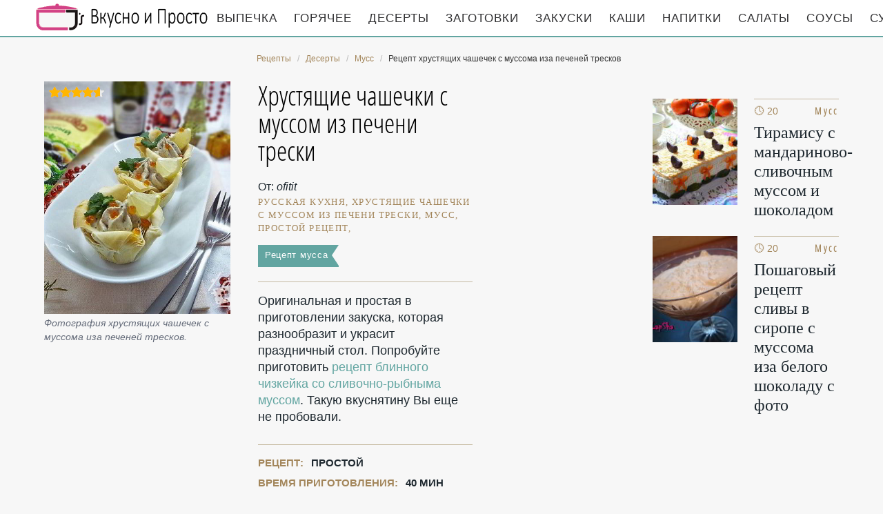

--- FILE ---
content_type: text/html; charset=UTF-8
request_url: https://recipesfor.ru/deserty/muss/khrustyaschie-chashechki-s-mussom-iz-pecheni-treski
body_size: 6915
content:
<!DOCTYPE html><html lang="ru" class="has-navbar-fixed-top"><head> <meta charset="UTF-8"> <title>Хрустящие Чашечки с Муссом Из Печени Трески как у Мамы — Очень Вкусно по-домашнему</title> <meta name="description" content="Хрустящие чашечки с муссом из печени трески как у Мамы. По-домашнему очень вкусно. Нам понадобится: тесто фило 1 упаковка • печень трески 200 г • творожный сливочный сыр 150 г • соль 1 щепотка • перец свежемолотый смесь 1 щепотка • чеснок 1 зубчик • сок лимонный 1 ч.л. • майонез 2 ст.л. • зелень петрушки, укропа 3 веточки • икра красная 1 ст.л."> <meta http-equiv="X-UA-Compatible" content="IE=edge"> <meta name="viewport" content="width=device-width, initial-scale=1"> <link rel="icon" type="image/png" sizes="96x96" href="/favicon-96x96.png"> <link rel="apple-touch-icon" sizes="180x180" href="/apple-icon-180x180.png"> <link rel="icon" type="image/png" sizes="192x192" href="/android-icon-192x192.png"> <link rel="manifest" href="/manifest.json"> <meta name="msapplication-TileColor" content="#ffffff"> <meta name="msapplication-TileImage" content="/ms-icon-310x310.png"> <meta name="theme-color" content="#f6f6f6"> <meta property="og:title" content="Хрустящие Чашечки с Муссом Из Печени Трески как у Мамы — Очень Вкусно по-домашнему"> <meta property="og:type" content="website"> <meta property="og:site_name" content="recipesfor.ru"> <meta property="og:url" content="https://recipesfor.ru/deserty/muss/khrustyaschie-chashechki-s-mussom-iz-pecheni-treski"> <meta property="og:description" content="Хрустящие чашечки с муссом из печени трески как у Мамы. По-домашнему очень вкусно. Нам понадобится: тесто фило 1 упаковка • печень трески 200 г • творожный сливочный сыр 150 г • соль 1 щепотка • перец свежемолотый смесь 1 щепотка • чеснок 1 зубчик • сок лимонный 1 ч.л. • майонез 2 ст.л. • зелень петрушки, укропа 3 веточки • икра красная 1 ст.л."> <meta property="og:image" content="https://recipesfor.ru/deserty/muss/khrustyaschie-chashechki-s-mussom-iz-pecheni-treski/khrustyaschie-chashechki-s-mussom-iz-pecheni-treski-ready0-w1200h630.jpg"> <meta name="twitter:card" content="summary_large_image"> <meta name="twitter:url" content="https://recipesfor.ru/deserty/muss/khrustyaschie-chashechki-s-mussom-iz-pecheni-treski"> <meta name="twitter:title" content="Хрустящие Чашечки с Муссом Из Печени Трески как у Мамы — Очень Вкусно по-домашнему"> <meta name="twitter:description" content="Хрустящие чашечки с муссом из печени трески как у Мамы. По-домашнему очень вкусно. Нам понадобится: тесто фило 1 упаковка • печень трески 200 г • творожный сливочный сыр 150 г • соль 1 щепотка • перец свежемолотый смесь 1 щепотка • чеснок 1 зубчик • сок лимонный 1 ч"> <meta name="twitter:image" content="https://recipesfor.ru/deserty/muss/khrustyaschie-chashechki-s-mussom-iz-pecheni-treski/khrustyaschie-chashechki-s-mussom-iz-pecheni-treski-ready0-w1200h630.jpg"> <link rel="dns-prefetch" href="//fonts.googleapis.com"> <link rel="dns-prefetch" href="//fonts.gstatic.com"> <link rel="dns-prefetch" href="//counter.yadro.ru"> <link rel="dns-prefetch" href="//yastatic.net"> <link rel="dns-prefetch" href="//pagead2.googlesyndication.com"> <link rel="stylesheet" type="text/css" href="/styles.css"> <link rel="canonical" href="https://recipesfor.ru/deserty/muss/khrustyaschie-chashechki-s-mussom-iz-pecheni-treski"></head><body><nav id="nav" class="navbar is-fixed-top" role="navigation" aria-label="main navigation"> <div class="container"> <div class="navbar-brand"> <a class="navbar-item logo" href="/" title="На Главную">Кулинарные секреты наших Мам</a> <a role="button" class="navbar-burger burger" aria-label="menu" aria-expanded="false" data-target="navbarBasicExample"> <span aria-hidden="true"></span> <span aria-hidden="true"></span> <span aria-hidden="true"></span> </a> </div> <div id="navbarBasicExample" class="navbar-menu"> <div class="navbar-end"> <a class="navbar-item" href="/vypechka" title="Перейти в Раздел «Выпечка»">Выпечка</a> <a class="navbar-item" href="/goryachee" title="Перейти в Раздел «Горячее»">Горячее</a> <a class="navbar-item" href="/deserty" title="Перейти в Раздел «Десерты»">Десерты</a> <a class="navbar-item" href="/zagotovki" title="Перейти в Раздел «Заготовки»">Заготовки</a> <a class="navbar-item" href="/zakuski" title="Перейти в Раздел «Закуски»">Закуски</a> <a class="navbar-item" href="/kashi" title="Перейти в Раздел «Каши»">Каши</a> <a class="navbar-item" href="/napitki" title="Перейти в Раздел «Напитки»">Напитки</a> <a class="navbar-item" href="/salaty" title="Перейти в Раздел «Салаты»">Салаты</a> <a class="navbar-item" href="/sousy" title="Перейти в Раздел «Соусы»">Соусы</a> <a class="navbar-item" href="/supy" title="Перейти в Раздел «Супы»">Супы</a> </div> </div> </div></nav><section class="section"> <div class="container"> <nav class="breadcrumb is-centered" aria-label="breadcrumbs"> <ul itemscope itemtype="http://schema.org/BreadcrumbList"> <li itemprop="itemListElement" itemscope itemtype="http://schema.org/ListItem"> <a href="/" title="Перейти на Главную" itemprop="item"> <span itemprop="name">Рецепты</span> </a> <meta itemprop="position" content="1"> </li> <li itemprop="itemListElement" itemscope itemtype="http://schema.org/ListItem"> <a href="/deserty" itemprop="item" title="Десерты"> <span itemprop="name">Десерты</span> </a> <meta itemprop="position" content="2"> </li> <li itemprop="itemListElement" itemscope itemtype="http://schema.org/ListItem"> <a href="/deserty/muss" itemprop="item" title="Мусс"> <span itemprop="name">Мусс</span> </a> <meta itemprop="position" content="3"> </li> <li class="is-active" itemprop="itemListElement" itemscope itemtype="http://schema.org/ListItem"> <a href="#" aria-current="page" itemprop="item"> <span itemprop="name">Рецепт хрустящих чашечек с муссома иза печеней тресков</span> </a> <meta itemprop="position" content="4"> </li> </ul> </nav> <div class="columns is-multiline" id="relative"> <div class="column is-9"> <div class="columns is-multiline"> <div class="column is-4"> <figure class="image is-4by5"> <img class="lozad" src="/zero.png" data-src="/deserty/muss/khrustyaschie-chashechki-s-mussom-iz-pecheni-treski/khrustyaschie-chashechki-s-mussom-iz-pecheni-treski-ready0-w432h540.jpg" alt="Рецепт хрустящих чашечек с муссома иза печеней тресков"> <div class="rated" title="Рейтинг рецепта 4.65 из 5"> <i style="width:93%"></i> </div> </figure> <p class="caption">Фотография хрустящих чашечек с муссома иза печеней тресков.</p> </div> <div class="column is-5 single"> <h1 class="recipe-title" id="title">Хрустящие чашечки с муссом из печени трески</h1> <p class="posted-by">От: <i>ofitit</i></p> <p class="keywords"> русская кухня, хрустящие чашечки с муссом из печени трески, мусс, Простой рецепт, </p> <a class="parent" href="/deserty/muss">Рецепт мусса</a> <div class="preview"> <p>Оригинальная и простая в приготовлении закуска, которая разнообразит и украсит праздничный стол. Попробуйте приготовить <a href="/deserty/muss/blinny-chizkeik-so-slivochno-rybnym-mussom">рецепт блинного чизкейка со сливочно-рыбныма муссом</a>. Такую вкуснятину Вы еще не пробовали.</p> </div> <ul class="info"> <li> Рецепт: <b>Простой</b> </li> <li> Время приготовления: <b> 40 мин</b> </li> <li> Порций: <b>7</b> </li> <li> Калорий: <b> 226 ккал</b> </li> <li> Кухня: <b>Русская</b> </li> </ul> <p class="t-links"> <a class="t-link" href="/deserty/muss">Простой рецепт мусса</a> <a class="t-link" href="/russkaya-kukhnya">Рецепт русской кухни</a> </p> </div> <div id="Y5gyZ1KWFvP7JLhL5pao" data-type="0" class="blockOfO1b2l3" ></div> </div> </div> <div class="column is-3"> <div id="CEuE8TBJlS2jXXCgk9mG" data-type="0" class="blockOfO1b2l3" style="margin-bottom:25px"></div> <h2 class="single-title is-hidden-desktop">Похожие рецепты</h2> <div class="columns is-mobile sidebar"> <a class="column is-half" href="/deserty/muss/tiramisu-s-mandarinovo-slivochnym-mussom-i-shokoladom"> <figure class="image is-4by5"> <img class="lozad" src="/zero.png" alt="Тирамису с мандариново-сливочным муссом и шоколадом" data-src="/deserty/muss/tiramisu-s-mandarinovo-slivochnym-mussom-i-shokoladom/tiramisu-s-mandarinovo-slivochnym-mussom-i-shokoladom-ready0-w147h184.jpg"> </figure> </a> <a class="column is-half" href="/deserty/muss/tiramisu-s-mandarinovo-slivochnym-mussom-i-shokoladom"> <div class="sidebar-wrap"> <p class="time">&#128339; 20 мин</p> <p class="category">Мусс</p> <p class="sidebar-name">Тирамису с мандариново-сливочным муссом и шоколадом </p> </div> </a> </div> <div class="columns is-mobile sidebar"> <a class="column is-half" href="/deserty/muss/slivy-v-sirope-s-mussom-iz-belogo-shokolada"> <figure class="image is-4by5"> <img class="lozad" src="/zero.png" alt="Сливы в сиропе с муссом из белого шоколада" data-src="/deserty/muss/slivy-v-sirope-s-mussom-iz-belogo-shokolada/slivy-v-sirope-s-mussom-iz-belogo-shokolada-ready0-w147h184.jpg"> </figure> </a> <a class="column is-half" href="/deserty/muss/slivy-v-sirope-s-mussom-iz-belogo-shokolada"> <div class="sidebar-wrap"> <p class="time">&#128339; 20 мин</p> <p class="category">Мусс</p> <p class="sidebar-name">Пошаговый рецепт сливы в сиропе с муссома иза белого шоколаду с фото </p> </div> </a> </div> </div> </div> <h2 class="page-title"> Готовим хрустящие чашечки с муссома иза печени трески </h2> <div class="columns is-multiline"> <div class="column is-3"> <h2 class="single-title">Ингредиенты</h2> <ul class="ingredients"> <li>тесто фило 1 упаковка</li> <li>печень трески 200 г</li> <li>творожный сливочный сыр 150 г</li> <li>соль 1 щепотка</li> <li>перец свежемолотый смесь 1 щепотка</li> <li>чеснок 1 зубчик</li> <li>сок лимонный 1 ч.л.</li> <li>майонез 2 ст.л.</li> <li>зелень петрушки, укропа 3 веточки</li> <li>икра красная 1 ст.л.</li> </ul> <div class="ya-share2 fixed-bottom-mobile" data-services="collections,vkontakte,facebook,odnoklassniki,twitter"></div> </div> <div class="column is-6"> <h2 class="single-title">Инструкция</h2> <ol class="steps"> <li> <p>Приготовим хрустящие чашечки: тесто фило выкладываем на слегка присыпанный мукой стол, делим на несколько небольших квадратов.</p> </li> <li> <p>Аккуратно сворачиваем квадраты и укладываем в силиконовые формочки. На донышки насыпаем фасоль.</p> </li> <li> <p>Запекаем в заранее разогретой духовке при температуре 200 С 10- 12 минут, удаляем фасоль и остужаем.</p> <div class="image is-2by1"> <img class="lozad" src="/zero.png" data-src="/deserty/muss/khrustyaschie-chashechki-s-mussom-iz-pecheni-treski/khrustyaschie-chashechki-s-mussom-iz-pecheni-treski-steps1-w555h323.jpg" alt="хрустящие чашечки с муссом из печени трески"> </div> </li> <li> <p>Приготовим мусс: с печени трески сливаем масло и выкладываем в измельчитель, добавляем творожный сливочный сыр.</p> <div class="image is-2by1"> <img class="lozad" src="/zero.png" data-src="/deserty/muss/khrustyaschie-chashechki-s-mussom-iz-pecheni-treski/khrustyaschie-chashechki-s-mussom-iz-pecheni-treski-steps2-w555h323.jpg" alt="хрустящие чашечки с муссом из печени трески"> </div> </li> <li> <p>Добавляем нарезанную зелень, чеснок, солим, перчим по- вкусу и все хорошо перемешиваем до однородной массы.</p> <div class="image is-2by1"> <img class="lozad" src="/zero.png" data-src="/deserty/muss/khrustyaschie-chashechki-s-mussom-iz-pecheni-treski/khrustyaschie-chashechki-s-mussom-iz-pecheni-treski-steps3-w555h323.jpg" alt="хрустящие чашечки с муссом из печени трески"> </div> </li> <li> <p>В полученную массу добавляем 2 ст. л. майонеза, несколько капель лимонного сока, перемешиваем и убираем в холодильник на 20- 30 минут.</p> <div class="image is-2by1"> <img class="lozad" src="/zero.png" data-src="/deserty/muss/khrustyaschie-chashechki-s-mussom-iz-pecheni-treski/khrustyaschie-chashechki-s-mussom-iz-pecheni-treski-steps4-w555h323.jpg" alt="хрустящие чашечки с муссом из печени трески"> </div> </li> <li> <p>По истечении времени с помощью кондитерского шприца наполняем лодочки получившимся муссом.</p> <div class="image is-2by1"> <img class="lozad" src="/zero.png" data-src="/deserty/muss/khrustyaschie-chashechki-s-mussom-iz-pecheni-treski/khrustyaschie-chashechki-s-mussom-iz-pecheni-treski-steps5-w555h323.jpg" alt="хрустящие чашечки с муссом из печени трески"> </div> </li> <li> <p>Украшаем зеленью, красной икрой и подаем на стол. Приятного аппетита.</p> <div class="image is-2by1"> <img class="lozad" src="/zero.png" data-src="/deserty/muss/khrustyaschie-chashechki-s-mussom-iz-pecheni-treski/khrustyaschie-chashechki-s-mussom-iz-pecheni-treski-steps6-w555h323.jpg" alt="хрустящие чашечки с муссом из печени трески"> </div> </li> <li> <p></p> <div class="image is-2by1"> <img class="lozad" src="/zero.png" data-src="/deserty/muss/khrustyaschie-chashechki-s-mussom-iz-pecheni-treski/khrustyaschie-chashechki-s-mussom-iz-pecheni-treski-steps7-w555h323.jpg" alt="хрустящие чашечки с муссом из печени трески"> </div> </li> </ol> <div class="note"> <h3 class="tips">На заметку</h3> <p>Недавно пробовала <a href="/deserty/muss/shokoladnye-lodochki-s-mangovym-mussom-i-vzbitymi-slivkami">шоколадные лодочки с манговым муссом и взбитыми сливками</a>. Рекомендую! Может кому и пригодится.</p> <div id="F6q7mmzjoM0W6lGk1IM9" data-type="0" class="blockOfO1b2l3" style="margin-top: 20px"></div> </div> <div id="video"> <h2 class="single-title">Видео приготовления</h2> <div class="video-container"> <iframe width="560" height="349" data-src="https://www.youtube.com/embed/wd0i1lfBtIY?autoplay=1&controls=0" allow="autoplay; encrypted-media" class="lozad" allowfullscreen data-index="1"></iframe> </div> </div> </div> <div class="column is-3"> <div class="columns is-mobile sidebar"> <a class="column is-half" href="/deserty/muss/shokoladnye-konfety-s-persikovym-mussom"> <figure class="image is-4by5"> <img class="lozad" src="/zero.png" alt="Шоколадные конфеты с персиковым муссом" data-src="/deserty/muss/shokoladnye-konfety-s-persikovym-mussom/shokoladnye-konfety-s-persikovym-mussom-ready0-w147h184.jpg"> </figure> </a> <a class="column is-half" href="/deserty/muss/shokoladnye-konfety-s-persikovym-mussom"> <div class="sidebar-wrap"> <p class="time">&#128339; 120 мин</p> <p class="category">Мусс</p> <p class="sidebar-name">Шоколадные конфеты с персиковым муссом </p> </div> </a> </div> <div class="columns is-mobile sidebar"> <a class="column is-half" href="/deserty/muss/seld-s-kartofelem-i-mussom-iz-khrena"> <figure class="image is-4by5"> <img class="lozad" src="/zero.png" alt="Сельдь с картофелем и муссом из хрена" data-src="/deserty/muss/seld-s-kartofelem-i-mussom-iz-khrena/seld-s-kartofelem-i-mussom-iz-khrena-ready0-w147h184.jpg"> </figure> </a> <a class="column is-half" href="/deserty/muss/seld-s-kartofelem-i-mussom-iz-khrena"> <div class="sidebar-wrap"> <p class="time">&#128339; 20 мин</p> <p class="category">Мусс</p> <p class="sidebar-name">Рецепт сельди с картофелема и муссома иза хрены пошагово </p> </div> </a> </div> <div class="columns is-mobile sidebar"> <a class="column is-half" href="/deserty/muss/rybnye-ruletiki-s-rybnym-mussom"> <figure class="image is-4by5"> <img class="lozad" src="/zero.png" alt="Рыбные рулетики с рыбным муссом" data-src="/deserty/muss/rybnye-ruletiki-s-rybnym-mussom/rybnye-ruletiki-s-rybnym-mussom-ready0-w147h184.jpg"> </figure> </a> <a class="column is-half" href="/deserty/muss/rybnye-ruletiki-s-rybnym-mussom"> <div class="sidebar-wrap"> <p class="time">&#128339; 25 мин</p> <p class="category">Мусс</p> <p class="sidebar-name">Рыбные рулетики с рыбным муссом </p> </div> </a> </div> <div class="columns is-mobile sidebar"> <a class="column is-half" href="/deserty/muss/biskvit-s-klubnichnym-mussom"> <figure class="image is-4by5"> <img class="lozad" src="/zero.png" alt="Бисквит с клубничным муссом" data-src="/deserty/muss/biskvit-s-klubnichnym-mussom/biskvit-s-klubnichnym-mussom-ready0-w147h184.jpg"> </figure> </a> <a class="column is-half" href="/deserty/muss/biskvit-s-klubnichnym-mussom"> <div class="sidebar-wrap"> <p class="time">&#128339; 50 мин</p> <p class="category">Мусс</p> <p class="sidebar-name">Рецепт бисквита с клубничныма муссома с фото </p> </div> </a> </div> </div> </div> <div class="columns is-multiline" id="comments"> <div class="column is-3 is-hidden-touch"></div> <div class="column is-6 comments"> <h2 class="single-title">Комментарии к рецепту</h2> <div class="columns is-mobile"> <div class="column"> <div class="rating-big" title="Рейтинг рецепта 4.65 из 5"> <i style="width:93%"></i> </div> </div> <div class="column is-narrow"> <div class="title">4.7 / 5</div> </div> </div> <div class="columns is-multiline"> <div class="column is-full comment"> <img class="lozad avatar" src="/zero.png" data-src="/yasya/yasya-w50h50.jpg" alt="yasya"> <div class="comment-name">yasya</div> <p class="comment-txt">Ofitit, спасибо вам огромное!!! <br> хрустящие чашечки с муссом из печени трески супер! <br> Самое здоровское, что и быстро и вкусно!!! <br> Благодаря вам я полюбила готовку!!</p> </div> <div class="column is-full comment"> <img class="lozad avatar" src="/zero.png" data-src="/trubachyova-dariya/trubachyova-dariya-w50h50.jpg" alt="Трубачёва Дария"> <div class="comment-name">Трубачёва Дария</div> <p class="comment-txt">Ofitit, спасибо за классный рецепт!!! <br> Вы молодец!!! <br> Пробовала приготовить много ваших рецептов, все получатся просто великолепно!!! <br> Что немудрено с детальными пошаговыми инструкциями и фотографиями!!! <br> Спасибо!</p> </div> <div class="column is-full comment"> <img class="lozad avatar" src="/zero.png" data-src="/eserof/eserof-w50h50.jpg" alt="eserof"> <div class="comment-name">eserof</div> <p class="comment-txt">Рецепт просто класс. Возни никакой Вкус отменный.</p> </div> <div class="column is-full comment"> <img class="lozad avatar" src="/zero.png" data-src="/sarimova-77/sarimova-77-w50h50.jpg" alt="sarimova_77"> <div class="comment-name">sarimova_77</div> <p class="comment-txt">Готовила вчера хрустящих чашечек с муссом из печени трески по этому рецепты на свой день рождения. <br> Спешу отчитаться: мои мужики были в восторге!</p> </div> <div class="column is-full comment"> <img class="lozad avatar" src="/zero.png" data-src="/strugina-86/strugina-86-w50h50.jpg" alt="strugina_86"> <div class="comment-name">strugina_86</div> <p class="comment-txt">Пока сама не попробую, не поверю, что вкусно.</p> </div> <div class="column is-full comment"> <img class="lozad avatar" src="/zero.png" data-src="/tuitsoos1989/tuitsoos1989-w50h50.jpg" alt="tuitsoos1989"> <div class="comment-name">tuitsoos1989</div> <p class="comment-txt"><a href="/zakuski/tartaletki/tartaletki-iz-pecheni-treski">тарталетки из печени трески</a> готовила, а вот хрустящие чашечки с муссом из печени трески - никогда. Надо попробовать. Спасибо за рецепт.</p> </div> <div class="column is-full comment"> <img class="lozad avatar" src="/zero.png" data-src="/arina/arina-w50h50.jpg" alt="arina"> <div class="comment-name">arina</div> <p class="comment-txt">Я еще не делал хрустящие чашечки с муссом из печени трески, но обязательно попробую! <br> Думаю будет вкусно!!</p> </div> <div class="column is-full comment"> <img class="lozad avatar" src="/zero.png" data-src="/diana-duki/diana-duki-w50h50.jpg" alt="Диана Дуки"> <div class="comment-name">Диана Дуки</div> <p class="comment-txt">Ofitit, спасибо! <br> Пользуюсь вашим рецептом хрустящих чашечек с муссом из печени трески. <br> Столько восхищений от гостей!</p> </div> <div id="Al8LYlF9SAkctN782ZWE" data-type="0" class="blockOfO1b2l3" ></div> </div> </div> <div class="column is-3"> <div class="columns is-mobile sidebar"> <a class="column is-half" href="/zakuski/tartaletki/tartaletki-iz-pecheni-treski"> <figure class="image is-4by5"> <img class="lozad" src="/zero.png" alt="Тарталетки из печени трески" data-src="/zakuski/tartaletki/tartaletki-iz-pecheni-treski/tartaletki-iz-pecheni-treski-ready0-w147h184.jpg"> </figure> </a> <a class="column is-half" href="/zakuski/tartaletki/tartaletki-iz-pecheni-treski"> <div class="sidebar-wrap"> <p class="time">&#128339; 20 мин</p> <p class="category">Тарталетки</p> <p class="sidebar-name">Тарталетки из печени трески</p> </div> </a> </div> <div class="columns is-mobile sidebar"> <a class="column is-half" href="/deserty/muss/svekla-s-mussom-iz-avokado"> <figure class="image is-4by5"> <img class="lozad" src="/zero.png" alt="Свекла с муссом из авокадо" data-src="/deserty/muss/svekla-s-mussom-iz-avokado/svekla-s-mussom-iz-avokado-ready0-w147h184.jpg"> </figure> </a> <a class="column is-half" href="/deserty/muss/svekla-s-mussom-iz-avokado"> <div class="sidebar-wrap"> <p class="time">&#128339; 10 мин</p> <p class="category">Мусс</p> <p class="sidebar-name">Свекла с муссом из авокадо</p> </div> </a> </div> </div> </div> <div class="bg"> <h2 class="page-title">Вас заинтересует</h2> <div class="columns is-multiline is-mobile is-variable is-5-desktop"> <div class="column is-3-desktop is-half-touch"> <a class="recipe" href="/zakuski/kanape/pashtet-iz-pecheni-treski" title="Паштет из печени трески"> <figure class="image is-4by5"> <img class="lozad" src="/zero.png" alt="Паштет из печени трески" data-src="/zakuski/kanape/pashtet-iz-pecheni-treski/pashtet-iz-pecheni-treski-ready0-w306h383.jpg"> </figure> <p class="time">&#128339; 1 ч 30 мин</p> <p class="category">Канапе</p> <p class="name">Паштет из печени трески пошагово </p> </a> </div> <div class="column is-3-desktop is-half-touch"> <a class="recipe" href="/deserty/muss/muss-iz-kurinoi-pecheni" title="Мусс из куриной печени"> <figure class="image is-4by5"> <img class="lozad" src="/zero.png" alt="Мусс из куриной печени" data-src="/deserty/muss/muss-iz-kurinoi-pecheni/muss-iz-kurinoi-pecheni-ready0-w306h383.jpg"> </figure> <p class="time">&#128339; 1 ч 20 мин</p> <p class="category">Мусс</p> <p class="name">Рецепт мусса иза куриной печеней </p> </a> </div> <div class="column is-3-desktop is-half-touch"> <a class="recipe" href="/deserty/muss/shokoladno-slivochny-muss" title="Шоколадно-сливочный мусс"> <figure class="image is-4by5"> <img class="lozad" src="/zero.png" alt="Шоколадно-сливочный мусс" data-src="/deserty/muss/shokoladno-slivochny-muss/shokoladno-slivochny-muss-ready0-w306h383.jpg"> </figure> <p class="time">&#128339; 1 ч 25 мин</p> <p class="category">Мусс</p> <p class="name">Как приготовить шоколадно-сливочный мусс </p> </a> </div> <div class="column is-3-desktop is-half-touch"> <a class="recipe" href="/deserty/muss/tvorozhny-muss-s-persikom-i-chernoslivom" title="Творожный мусс с персиком и черносливом"> <figure class="image is-4by5"> <img class="lozad" src="/zero.png" alt="Творожный мусс с персиком и черносливом" data-src="/deserty/muss/tvorozhny-muss-s-persikom-i-chernoslivom/tvorozhny-muss-s-persikom-i-chernoslivom-ready0-w306h383.jpg"> </figure> <p class="time">&#128339; 20 мин</p> <p class="category">Мусс</p> <p class="name">Творожный мусс с персиком и черносливом </p> </a> </div> </div> </div> </div></section><script type="application/ld+json"> { "@context": "http://schema.org/", "@type": "Recipe", "name": "хрустящие чашечки с муссом из печени трески", "keywords": "русская кухня, хрустящие чашечки с муссом из печени трески, мусс, Простой рецепт, ", "description": "Пошаговый рецепт приготовления хрустящих чашечек с муссома иза печеней тресков с фото.", "image": [ "https://recipesfor.ru/deserty/muss/khrustyaschie-chashechki-s-mussom-iz-pecheni-treski/khrustyaschie-chashechki-s-mussom-iz-pecheni-treski-ready0-w1200h630.jpg" ], "author": { "@type": "Person", "name": "ofitit" }, "totalTime": "PT40M", "recipeYield": "7", "recipeCategory": "Мусс", "recipeCuisine": "Русская кухня", "nutrition": { "@type": "NutritionInformation", "calories": "226 ккал" }, "recipeIngredient": [ "тесто фило 1 упаковка","печень трески 200 г","творожный сливочный сыр 150 г","соль 1 щепотка","перец свежемолотый смесь 1 щепотка","чеснок 1 зубчик","сок лимонный 1 ч.л.","майонез 2 ст.л.","зелень петрушки, укропа 3 веточки","икра красная 1 ст.л." ], "aggregateRating": { "@type": "AggregateRating", "ratingValue": "4.65", "ratingCount": "105" } }</script><footer class="footer"> <div class="container"> <div class="columns is-multiline"> <div class="column is-4"> <p> <b>MothersRecipes.ru</b> 2026 — проверенные временем рецепты <br><a href="mailto:info@recipesfor.ru">Контакты</a> </p> </div> <div class="column is-8 cat-block"> <a class="cat-link" href="/vypechka" title="Перейти в Раздел «Выпечка»">Выпечка</a> <a class="cat-link" href="/goryachee" title="Перейти в Раздел «Горячее»">Горячее</a> <a class="cat-link" href="/deserty" title="Перейти в Раздел «Десерты»">Десерты</a> <a class="cat-link" href="/zagotovki" title="Перейти в Раздел «Заготовки»">Заготовки</a> <a class="cat-link" href="/zakuski" title="Перейти в Раздел «Закуски»">Закуски</a> <a class="cat-link" href="/kashi" title="Перейти в Раздел «Каши»">Каши</a> <a class="cat-link" href="/napitki" title="Перейти в Раздел «Напитки»">Напитки</a> <a class="cat-link" href="/salaty" title="Перейти в Раздел «Салаты»">Салаты</a> <a class="cat-link" href="/sousy" title="Перейти в Раздел «Соусы»">Соусы</a> <a class="cat-link" href="/supy" title="Перейти в Раздел «Супы»">Супы</a> </div> </div> </div></footer><script>window.adb=1;function loadScript(a){script=document.createElement("script");script.src=a;document.head.appendChild(script)}function evalScript(a){eval(a)} function sn(){40<=window.pageYOffset?nav.classList.add("shadow"):40>window.pageYOffset&&nav.classList.remove("shadow")}window.onload=sn;window.onscroll=sn;</script><script src="/advert.js"></script> <script src='/scripts.js'></script> <script> (function () { var url = String.fromCharCode(112, 117, 115, 104, 95, 117, 114, 108); var cfg = String.fromCharCode(119, 112, 110, 67, 111, 110, 102, 105, 103); window[cfg] = { utm_source: 'kd', utm_campaign: 349229, utm_content: '', domain: window.location.host, proto: window.location.protocol }; window[cfg][url] = 'https://bihunekus.com/39311.js'; var s = document.createElement('script'); s.setAttribute('async', 1); s.setAttribute('data-cfasync', false); s.src = window[cfg][url]; document.head && document.head.appendChild(s) })(); </script><script>new Image().src = "//counter.yadro.ru/hit?r" + escape(document.referrer) + ((typeof(screen)=="undefined")?"" : ";s"+screen.width+"*"+screen.height+"*" + (screen.colorDepth?screen.colorDepth:screen.pixelDepth)) + ";u"+escape(document.URL) + ";h"+escape(document.title.substring(0,80)) + ";" +Math.random();</script> <script src="//yastatic.net/es5-shims/0.0.2/es5-shims.min.js" async="async"></script> <script src="//yastatic.net/share2/share.js" async="async"></script></body></html>